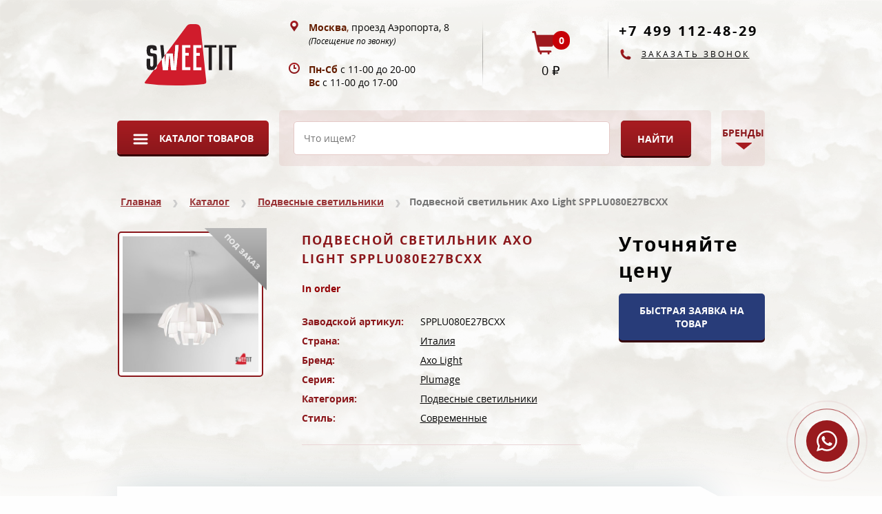

--- FILE ---
content_type: text/html; charset=UTF-8
request_url: https://sweetit.ru/catalog/podvesnye-svetil-niki/podvesnoi-svetilnik-axo-light-spplu080e27bcxx
body_size: 14867
content:
<!DOCTYPE html>
<html lang="ru" dir="ltr">
<head>
    <meta charset="utf-8">
    <meta http-equiv="X-UA-Compatible" content="IE=edge">
    <meta name="viewport" content="width=device-width, initial-scale=1.0">

    <meta name="no-email-collection" content="http://www.unspam.com/noemailcollection/">
    <meta name="yandex-verification" content="3a81be017d70f361">

    <link rel="manifest" href="/manifest.json">

    <meta name="theme-color" content="#6e161e">
    <meta name="application-name" content="Sweetit.ru">
    <meta name="mobile-web-app-capable" content="yes">
    <meta name="format-detection" content="telephone=no">
    <meta name="format-detection" content="address=no">

    <link rel="icon" type="image/png" sizes="32x32" href="/img/favicons/favicon-32x32.png">
    <link rel="icon" type="image/png" sizes="194x194" href="/img/favicons/favicon-194x194.png">
    <link rel="icon" type="image/png" sizes="192x192" href="/img/favicons/android-chrome-192x192.png">
    <link rel="icon" type="image/png" sizes="16x16" href="/img/favicons/favicon-16x16.png">
    <link rel="mask-icon" href="/img/favicons/safari-pinned-tab.svg" color="#6e161e">
    <link rel="shortcut icon" href="/favicon.ico">

    <link rel="apple-touch-icon" sizes="180x180" href="/img/favicons/apple-touch-icon.png">
    <meta name="apple-mobile-web-app-title" content="Sweetit.ruu">
    <meta name="apple-mobile-web-app-status-bar-style" content="black-translucent">
    <meta name="apple-mobile-web-app-capable" content="yes">

    <meta name="msapplication-config" content="/browserconfig.xml">
    <meta name="msapplication-TileImage" content="/img/favicons/favicon-194x194.png">
    <meta name="msapplication-TileColor" content="#6e161e">
    <meta name="msapplication-tooltip" content="Sweetit.ru">
    <meta name="msapplication-navbutton-color" content="#faf9fb">
    <meta name="msapplication-tap-highlight" content="no">

    <meta name="country" content="Россия">
    <meta name="city" content="Москва">
    <meta name="contact"
          content="+7 499 112-48-29 info@sweetit.ru, Москва, проезд Аэропорта, 8'">

    <meta property="og:locale" content="ru_RU">
    <meta property="og:type" content="website">
    <meta property="og:site_name" content="Sweetit.ru">
    <meta property="og:url" content="">
    <meta property="og:title" content="Подвесные светильники Axo Light Plumage SPPLU080E27BCXX в Москве">
    <meta property="og:description" content="Купите Подвесные светильники Axo Light Plumage SPPLU080E27BCXX у официального поставщика Интернет-магазина Sweetit.ru с доставкой по Москве и России">
    <meta property="og:image" content="">
    <meta property="og:image:width" content="">
    <meta property="og:image:height" content="">

    <title>Подвесные светильники Axo Light Plumage SPPLU080E27BCXX в Москве</title>
        <link rel="canonical" href="https://sweetit.ru/catalog/podvesnye-svetil-niki/podvesnoi-svetilnik-axo-light-spplu080e27bcxx">

        <meta name="description" content="Купите Подвесные светильники Axo Light Plumage SPPLU080E27BCXX у официального поставщика Интернет-магазина Sweetit.ru с доставкой по Москве и России">
    <meta name="keywords" content="">

    <link rel="stylesheet" href="/css/main.css">
    <link rel="stylesheet" href="/css/modals.css">
    <link rel="stylesheet" href="https://cdnjs.cloudflare.com/ajax/libs/select2/4.0.8/css/select2.min.css">

    <script async src="https://www.googletagmanager.com/gtag/js?id=UA-145846852-1"></script>
    <script defer src="https://api-maps.yandex.ru/2.1/?lang=ru_RU"></script>

    <script defer src="https://sweetit.ru/js/app.js"></script>

    <script defer src="https://cdnjs.cloudflare.com/ajax/libs/twitter-bootstrap/3.3.7/js/bootstrap.min.js"></script>
    <script defer
            src="https://cdnjs.cloudflare.com/ajax/libs/jquery.maskedinput/1.4.1/jquery.maskedinput.min.js"
            integrity="sha512-d4KkQohk+HswGs6A1d6Gak6Bb9rMWtxjOa0IiY49Q3TeFd5xAzjWXDCBW9RS7m86FQ4RzM2BdHmdJnnKRYknxw=="
            crossorigin="anonymous"
            referrerpolicy="no-referrer"></script>
    <script defer src="https://cdnjs.cloudflare.com/ajax/libs/select2/4.0.8/js/select2.min.js"></script>

    <style>
        .whatsapp-button {
            position: fixed;
            right: 20px;
            bottom: 20px;
            transform: translate(-50%, -50%);
            border-radius: 50%;
            width: 60px;
            height: 60px;
            z-index: 9999;
            background-color: #991A1E;
            background-image: url("data:image/svg+xml;charset=UTF-8,%3csvg role='img' viewBox='0 0 24 24' xmlns='http://www.w3.org/2000/svg'%3e%3cpath fill='%23FFF' d='M17.472 14.382c-.297-.149-1.758-.867-2.03-.967-.273-.099-.471-.148-.67.15-.197.297-.767.966-.94 1.164-.173.199-.347.223-.644.075-.297-.15-1.255-.463-2.39-1.475-.883-.788-1.48-1.761-1.653-2.059-.173-.297-.018-.458.13-.606.134-.133.298-.347.446-.52.149-.174.198-.298.298-.497.099-.198.05-.371-.025-.52-.075-.149-.669-1.612-.916-2.207-.242-.579-.487-.5-.669-.51-.173-.008-.371-.01-.57-.01-.198 0-.52.074-.792.372-.272.297-1.04 1.016-1.04 2.479 0 1.462 1.065 2.875 1.213 3.074.149.198 2.096 3.2 5.077 4.487.709.306 1.262.489 1.694.625.712.227 1.36.195 1.871.118.571-.085 1.758-.719 2.006-1.413.248-.694.248-1.289.173-1.413-.074-.124-.272-.198-.57-.347m-5.421 7.403h-.004a9.87 9.87 0 01-5.031-1.378l-.361-.214-3.741.982.998-3.648-.235-.374a9.86 9.86 0 01-1.51-5.26c.001-5.45 4.436-9.884 9.888-9.884 2.64 0 5.122 1.03 6.988 2.898a9.825 9.825 0 012.893 6.994c-.003 5.45-4.437 9.884-9.885 9.884m8.413-18.297A11.815 11.815 0 0012.05 0C5.495 0 .16 5.335.157 11.892c0 2.096.547 4.142 1.588 5.945L.057 24l6.305-1.654a11.882 11.882 0 005.683 1.448h.005c6.554 0 11.89-5.335 11.893-11.893a11.821 11.821 0 00-3.48-8.413Z'/%3e%3c/svg%3e");
            background-size: 50%;
            background-repeat: no-repeat;
            background-position: 50% 50%;
        }

        .whatsapp-button:before,
        .whatsapp-button:after {
            content: " ";
            display: block;
            position: absolute;
            border: 1px solid #991A1E;
            left: -20px;
            right: -20px;
            top: -20px;
            bottom: -20px;
            border-radius: 50%;
            animation: border-animate 1.5s linear infinite;
            opacity: 0;
        }

        .whatsapp-button:after {
            animation-delay: .5s;
        }

        @keyframes border-animate {
            0% {
                transform: scale(0.5);
                opacity: 0;
            }
            50% {
                opacity: 1;
            }
            100% {
                transform: scale(1.2);
                opacity: 0;
            }
        }
    </style>

    <script>
        (function (m, e, t, r, i, k, a) {
            m[i] = m[i] || function () {
                (m[i].a = m[i].a || []).push(arguments);
            };
            m[i].l = 1 * new Date();
            k = e.createElement(t), a = e.getElementsByTagName(t)[0], k.async = 1, k.src = r, a.parentNode.insertBefore(k, a);
        })
        (window, document, 'script', 'https://mc.yandex.ru/metrika/tag.js', 'ym');
        ym(52457713, 'init', {
            clickmap: true,
            trackLinks: true,
            accurateTrackBounce: true,
            webvisor: true,
        });

        window.dataLayer = window.dataLayer || [];

        function gtag() {
            dataLayer.push(arguments);
        }

        gtag('js', new Date());
        gtag('config', 'UA-145846852-1');
    </script>
</head>
<body>
<noscript>
    <div><img src="https://mc.yandex.ru/watch/52457713" style="position:absolute; left:-9999px;" alt=""></div>
</noscript>
<div class="heading">
    <div class="container">
        <div class="topblock">
            <div class="row" itemscope itemtype="https://schema.org/Organization">
                <div class="col-lg-3 col-md-3 col-sm-3 col-xs-4">
                    <div class="top-logo">
                        <a href="https://sweetit.ru" itemprop="url">
                            <img src="/img/logo.svg" alt="Интернет-магазин Sweetit.ru" itemprop="logo">
                            <meta itemprop="name" content="Sweetit.ru">
                        </a>
                    </div>
                </div>
                <div class="col-lg-9 col-md-9 col-sm-9 col-xs-8">
                    <div class="row">
                        <div class="col-lg-3 hidden-md hidden-sm hidden-xs item-wrap">
                            <div class="item num1">
                                <a href="/o-salone">О салоне</a>
                                <a class="last" href="/kontakty">Контакты</a>
                                <span class="icons serv">Высокий сервис</span>
                                <span class="icons park">Бесплатная парковка</span>
                            </div>
                        </div>
                        <div class="col-lg-3 col-md-5 hidden-sm hidden-xs item-wrap">
                            <div class="item num2">
                                <a class="icons map" href="/kontakty">
                                    <div itemprop="address" itemscope itemtype="https://schema.org/PostalAddress">
                                        <strong itemprop="addressLocality">Москва</strong>,
                                        <span itemprop="streetAddress">проезд Аэропорта, 8</span><br>
                                        <small><em>(Посещение по звонку)</em></small>
                                    </div>
                                </a>
                                <div class="icons clock">
                                    <div>
                                        <strong>Пн-Сб</strong> с 11-00 до 20-00 <br>
                                        <strong>Вс</strong> с 11-00 до 17-00
                                    </div>
                                </div>
                            </div>
                        </div>
                        <div class="col-lg-3 col-md-3 col-sm-5 col-xs-5 item-wrap">
                            <div class="row">
                                <div class="item num3">
                                    <a class="icons cart" href="/cart">
                                        <span class="glyphicon glyphicon-shopping-cart">
                                            <span class="top-count">0</span>
                                        </span>
                                        <span class="top-sum">0</span>
                                    </a>
                                </div>
                            </div>
                        </div>
                        <div class="col-lg-3 col-md-4 col-sm-7 col-xs-7 item-wrap">
                            <div class="item num4">
                                <meta itemprop="telephone"
                                      content=" +7 499 112-48-29">
                                <a class="phone"
                                   href="tel:+74991124829">
                                    +7 499 112-48-29
                                </a>

                                <a class="call hidden-sm hidden-xs" data-toggle="modal" data-target="#recallModal"
                                   href="#">Заказать звонок</a>
                            </div>
                        </div>
                    </div>
                </div>
            </div>
        </div>
    </div>
</div>

<div class="nav-blocker">
    <nav class="navbar">
        <div class="container">
            <div class="row">
                <div class="navbar-header">
                    <button type="button" class="navbar-toggle collapsed mad-button" data-toggle="collapse"
                            data-target="#NavSect" aria-expanded="false">
                        <span>Меню</span>
                    </button>

                </div>
                <div class="collapse navbar-collapse" id="NavSect">

                    <ul class="nav navbar-nav col-lg-3 col-md-3 catalog">
                        <li>
                            <a href="https://sweetit.ru/catalog" class="dropdown-toggle mad-button"
                               data-toggle="dropdown" role="button" aria-haspopup="true" aria-expanded="false">Каталог
                                товаров</a>
                            <ul class="dropdown-menu multi-level">
                                                                    <li class="">
                                        <a href="https://sweetit.ru/catalog/lyustry">Люстры</a>
                                    </li>
                                                                    <li class="">
                                        <a href="https://sweetit.ru/catalog/nastennye-svetil-niki">Настенные светильники</a>
                                    </li>
                                                                    <li class="">
                                        <a href="https://sweetit.ru/catalog/nastol-nye-lampy">Настольные лампы</a>
                                    </li>
                                                                    <li class="">
                                        <a href="https://sweetit.ru/catalog/podvesnye-svetil-niki">Подвесные светильники</a>
                                    </li>
                                                                    <li class="">
                                        <a href="https://sweetit.ru/catalog/potolochnye-svetil-niki">Потолочные светильники</a>
                                    </li>
                                                                    <li class="">
                                        <a href="https://sweetit.ru/catalog/torshery">Торшеры</a>
                                    </li>
                                                                    <li class="">
                                        <a href="https://sweetit.ru/catalog/spoty">Споты</a>
                                    </li>
                                                                    <li class="">
                                        <a href="https://sweetit.ru/catalog/ulichnye-svetil-niki">Уличные светильники</a>
                                    </li>
                                                                    <li class="">
                                        <a href="https://sweetit.ru/catalog/ulichnye-nastennye">Уличные настенные</a>
                                    </li>
                                                                    <li class="">
                                        <a href="https://sweetit.ru/catalog/ulichnye-podvesnye">Уличные подвесные</a>
                                    </li>
                                                                    <li class="">
                                        <a href="https://sweetit.ru/catalog/ulichnye-potolochnye">Уличные потолочные</a>
                                    </li>
                                                                    <li class="">
                                        <a href="https://sweetit.ru/catalog/trekovye-sistemy">Трековые системы</a>
                                    </li>
                                                                    <li class="">
                                        <a href="https://sweetit.ru/catalog/parkovye-svetilniki">Парковые светильники</a>
                                    </li>
                                                                    <li class="">
                                        <a href="https://sweetit.ru/catalog/podsvetka-kartin-i-zerkal">Подсветка картин и зеркал</a>
                                    </li>
                                                                    <li class="">
                                        <a href="https://sweetit.ru/catalog/landshaftnye-svetilniki">Ландшафтные светильники</a>
                                    </li>
                                                                    <li class="">
                                        <a href="https://sweetit.ru/catalog/nastenno-potolochnye-svetil-niki">Настенно-потолочные светильники</a>
                                    </li>
                                                                    <li class="">
                                        <a href="https://sweetit.ru/catalog/nakladnye-svetilniki">Накладные светильники</a>
                                    </li>
                                                                    <li class="">
                                        <a href="https://sweetit.ru/catalog/vstraivaemye-svetil-niki">Встраиваемые светильники</a>
                                    </li>
                                                                    <li class="">
                                        <a href="https://sweetit.ru/catalog/led-lenty-i-profil">Led ленты и профиль</a>
                                    </li>
                                                                    <li class="">
                                        <a href="https://sweetit.ru/catalog/svetilniki-dlya-dorozhek">Светильники для дорожек</a>
                                    </li>
                                                                    <li class="">
                                        <a href="https://sweetit.ru/catalog/napravlennye-svetilniki">Направленные светильники</a>
                                    </li>
                                                                    <li class="">
                                        <a href="https://sweetit.ru/catalog/tehnicheskie-podvesnye-svetilniki">Технические подвесные светильники</a>
                                    </li>
                                                                    <li class="">
                                        <a href="https://sweetit.ru/catalog/zapchasti-i-detali">Запчасти и детали</a>
                                    </li>
                                                            </ul>
                        </li>
                    </ul>

                    <form method="get" action="/search" class="navbar-form col-lg-8 col-md-8 search">
                        <input type="text" class="search-querys" name="q" placeholder="Что ищем?"
                                minlength="4" required="required" autocomplete="off">
                        <input type="submit" class="btn mad-button search-buttons" value="Найти">
                    </form>
                    <ul class="nav navbar-nav navbar-right col-lg-1 col-md-1 brands">
                        <li>
                            <a href="#" class="dropdown-toggle brand-button" data-toggle="dropdown" role="button"
                               aria-haspopup="true" aria-expanded="false">Бренды</a>
                            <ul class="dropdown-menu custom">
                                                                                                    
                                                                            <li class="first">
                                            <span class="name">A</span>
                                        </li>
                                    
                                    <li>
                                        <a href="https://sweetit.ru/brands/acf-illuminazione">
                                            <span class="name">ACF Illuminazione</span>
                                        </a>
                                    </li>

                                                                                                                        <li class="last"></li>
                                    
                                                                    
                                    
                                    <li>
                                        <a href="https://sweetit.ru/brands/aiardini">
                                            <span class="name">Aiardini</span>
                                        </a>
                                    </li>

                                    
                                                                    
                                    
                                    <li>
                                        <a href="https://sweetit.ru/brands/album">
                                            <span class="name">Album</span>
                                        </a>
                                    </li>

                                    
                                                                    
                                    
                                    <li>
                                        <a href="https://sweetit.ru/brands/aldo-bernardi">
                                            <span class="name">Aldo Bernardi</span>
                                        </a>
                                    </li>

                                    
                                                                    
                                    
                                    <li>
                                        <a href="https://sweetit.ru/brands/almerich">
                                            <span class="name">Almerich</span>
                                        </a>
                                    </li>

                                    
                                                                    
                                    
                                    <li>
                                        <a href="https://sweetit.ru/brands/andromeda">
                                            <span class="name">Andromeda</span>
                                        </a>
                                    </li>

                                    
                                                                    
                                    
                                    <li>
                                        <a href="https://sweetit.ru/brands/anglepoise">
                                            <span class="name">Anglepoise</span>
                                        </a>
                                    </li>

                                    
                                                                    
                                    
                                    <li>
                                        <a href="https://sweetit.ru/brands/aqua-creations">
                                            <span class="name">Aqua Creations</span>
                                        </a>
                                    </li>

                                    
                                                                    
                                    
                                    <li>
                                        <a href="https://sweetit.ru/brands/archeo-venice-design">
                                            <span class="name">Archeo Venice Design</span>
                                        </a>
                                    </li>

                                    
                                                                    
                                    
                                    <li>
                                        <a href="https://sweetit.ru/brands/ares">
                                            <span class="name">Ares</span>
                                        </a>
                                    </li>

                                    
                                                                    
                                    
                                    <li>
                                        <a href="https://sweetit.ru/brands/arizzi">
                                            <span class="name">Arizzi</span>
                                        </a>
                                    </li>

                                    
                                                                    
                                    
                                    <li>
                                        <a href="https://sweetit.ru/brands/aromas">
                                            <span class="name">Aromas</span>
                                        </a>
                                    </li>

                                    
                                                                    
                                    
                                    <li>
                                        <a href="https://sweetit.ru/brands/arte-di-murano">
                                            <span class="name">Arte di Murano</span>
                                        </a>
                                    </li>

                                    
                                                                    
                                    
                                    <li>
                                        <a href="https://sweetit.ru/brands/artemide">
                                            <span class="name">Artemide</span>
                                        </a>
                                    </li>

                                    
                                                                    
                                    
                                    <li>
                                        <a href="https://sweetit.ru/brands/arteriors-home">
                                            <span class="name">Arteriors Home</span>
                                        </a>
                                    </li>

                                    
                                                                    
                                    
                                    <li>
                                        <a href="https://sweetit.ru/brands/arturo-alvarez">
                                            <span class="name">Arturo Alvarez</span>
                                        </a>
                                    </li>

                                    
                                                                    
                                    
                                    <li>
                                        <a href="https://sweetit.ru/brands/axis-71">
                                            <span class="name">AXIS 71</span>
                                        </a>
                                    </li>

                                    
                                                                    
                                    
                                    <li>
                                        <a href="https://sweetit.ru/brands/axo-light">
                                            <span class="name">Axo Light</span>
                                        </a>
                                    </li>

                                    
                                                                    
                                                                            <li class="first">
                                            <span class="name">B</span>
                                        </li>
                                    
                                    <li>
                                        <a href="https://sweetit.ru/brands/b-lux">
                                            <span class="name">B.lux</span>
                                        </a>
                                    </li>

                                                                                                                        <li class="last"></li>
                                    
                                                                    
                                    
                                    <li>
                                        <a href="https://sweetit.ru/brands/badari">
                                            <span class="name">Badari</span>
                                        </a>
                                    </li>

                                    
                                                                    
                                    
                                    <li>
                                        <a href="https://sweetit.ru/brands/banci-firenze">
                                            <span class="name">Banci Firenze</span>
                                        </a>
                                    </li>

                                    
                                                                    
                                    
                                    <li>
                                        <a href="https://sweetit.ru/brands/barovier-a-takzhe-toso">
                                            <span class="name">Barovier&amp;Toso</span>
                                        </a>
                                    </li>

                                    
                                                                    
                                    
                                    <li>
                                        <a href="https://sweetit.ru/brands/beby-group-italy">
                                            <span class="name">Beby Group Italy</span>
                                        </a>
                                    </li>

                                    
                                                                    
                                    
                                    <li>
                                        <a href="https://sweetit.ru/brands/bellart">
                                            <span class="name">Bellart</span>
                                        </a>
                                    </li>

                                    
                                                                    
                                    
                                    <li>
                                        <a href="https://sweetit.ru/brands/bocci">
                                            <span class="name">Bocci</span>
                                        </a>
                                    </li>

                                    
                                                                    
                                    
                                    <li>
                                        <a href="https://sweetit.ru/brands/bover">
                                            <span class="name">Bover</span>
                                        </a>
                                    </li>

                                    
                                                                    
                                    
                                    <li>
                                        <a href="https://sweetit.ru/brands/bpm">
                                            <span class="name">BPM</span>
                                        </a>
                                    </li>

                                    
                                                                    
                                    
                                    <li>
                                        <a href="https://sweetit.ru/brands/brand-van-egmond">
                                            <span class="name">Brand van Egmond</span>
                                        </a>
                                    </li>

                                    
                                                                    
                                    
                                    <li>
                                        <a href="https://sweetit.ru/brands/brumberg">
                                            <span class="name">Brumberg</span>
                                        </a>
                                    </li>

                                    
                                                                    
                                                                            <li class="first">
                                            <span class="name">C</span>
                                        </li>
                                    
                                    <li>
                                        <a href="https://sweetit.ru/brands/carlesso">
                                            <span class="name">Carlesso</span>
                                        </a>
                                    </li>

                                                                                                                        <li class="last"></li>
                                    
                                                                    
                                    
                                    <li>
                                        <a href="https://sweetit.ru/brands/catellani-a-takzhe-smith">
                                            <span class="name">Catellani&amp;Smith</span>
                                        </a>
                                    </li>

                                    
                                                                    
                                    
                                    <li>
                                        <a href="https://sweetit.ru/brands/chelini">
                                            <span class="name">Chelini</span>
                                        </a>
                                    </li>

                                    
                                                                    
                                    
                                    <li>
                                        <a href="https://sweetit.ru/brands/chelsom">
                                            <span class="name">Chelsom</span>
                                        </a>
                                    </li>

                                    
                                                                    
                                    
                                    <li>
                                        <a href="https://sweetit.ru/brands/chiaro">
                                            <span class="name">Chiaro</span>
                                        </a>
                                    </li>

                                    
                                                                    
                                    
                                    <li>
                                        <a href="https://sweetit.ru/brands/christopher-guy">
                                            <span class="name">Christopher Guy</span>
                                        </a>
                                    </li>

                                    
                                                                    
                                    
                                    <li>
                                        <a href="https://sweetit.ru/brands/cini-a-takzhe-nils">
                                            <span class="name">Cini&amp;Nils</span>
                                        </a>
                                    </li>

                                    
                                                                    
                                    
                                    <li>
                                        <a href="https://sweetit.ru/brands/ciulli">
                                            <span class="name">Ciulli</span>
                                        </a>
                                    </li>

                                    
                                                                    
                                    
                                    <li>
                                        <a href="https://sweetit.ru/brands/copenlamp">
                                            <span class="name">Copenlamp</span>
                                        </a>
                                    </li>

                                    
                                                                    
                                    
                                    <li>
                                        <a href="https://sweetit.ru/brands/crystorama">
                                            <span class="name">Crystorama</span>
                                        </a>
                                    </li>

                                    
                                                                    
                                    
                                    <li>
                                        <a href="https://sweetit.ru/brands/cto-lighting">
                                            <span class="name">CTO Lighting</span>
                                        </a>
                                    </li>

                                    
                                                                    
                                                                            <li class="first">
                                            <span class="name">D</span>
                                        </li>
                                    
                                    <li>
                                        <a href="https://sweetit.ru/brands/dark">
                                            <span class="name">Dark</span>
                                        </a>
                                    </li>

                                                                                                                        <li class="last"></li>
                                    
                                                                    
                                    
                                    <li>
                                        <a href="https://sweetit.ru/brands/de-majo">
                                            <span class="name">De Majo</span>
                                        </a>
                                    </li>

                                    
                                                                    
                                    
                                    <li>
                                        <a href="https://sweetit.ru/brands/delightfull">
                                            <span class="name">Delightfull</span>
                                        </a>
                                    </li>

                                    
                                                                    
                                    
                                    <li>
                                        <a href="https://sweetit.ru/brands/delta-light">
                                            <span class="name">Delta Light</span>
                                        </a>
                                    </li>

                                    
                                                                    
                                    
                                    <li>
                                        <a href="https://sweetit.ru/brands/dv-home-collection">
                                            <span class="name">DV Home Collection</span>
                                        </a>
                                    </li>

                                    
                                                                    
                                                                            <li class="first">
                                            <span class="name">E</span>
                                        </li>
                                    
                                    <li>
                                        <a href="https://sweetit.ru/brands/egoluce">
                                            <span class="name">Egoluce</span>
                                        </a>
                                    </li>

                                                                                                                        <li class="last"></li>
                                    
                                                                    
                                    
                                    <li>
                                        <a href="https://sweetit.ru/brands/eichholtz">
                                            <span class="name">Eichholtz</span>
                                        </a>
                                    </li>

                                    
                                                                    
                                    
                                    <li>
                                        <a href="https://sweetit.ru/brands/elstead-lighting">
                                            <span class="name">Elstead Lighting</span>
                                        </a>
                                    </li>

                                    
                                                                    
                                    
                                    <li>
                                        <a href="https://sweetit.ru/brands/erco">
                                            <span class="name">Erco</span>
                                        </a>
                                    </li>

                                    
                                                                    
                                    
                                    <li>
                                        <a href="https://sweetit.ru/brands/estro">
                                            <span class="name">Estro</span>
                                        </a>
                                    </li>

                                    
                                                                    
                                    
                                    <li>
                                        <a href="https://sweetit.ru/brands/eurolampart">
                                            <span class="name">Eurolampart</span>
                                        </a>
                                    </li>

                                    
                                                                    
                                    
                                    <li>
                                        <a href="https://sweetit.ru/brands/evi-style">
                                            <span class="name">Evi Style</span>
                                        </a>
                                    </li>

                                    
                                                                    
                                                                            <li class="first">
                                            <span class="name">F</span>
                                        </li>
                                    
                                    <li>
                                        <a href="https://sweetit.ru/brands/fbai">
                                            <span class="name">F.B.A.I</span>
                                        </a>
                                    </li>

                                                                                                                        <li class="last"></li>
                                    
                                                                    
                                    
                                    <li>
                                        <a href="https://sweetit.ru/brands/fabbian">
                                            <span class="name">Fabbian</span>
                                        </a>
                                    </li>

                                    
                                                                    
                                    
                                    <li>
                                        <a href="https://sweetit.ru/brands/falb">
                                            <span class="name">Falb</span>
                                        </a>
                                    </li>

                                    
                                                                    
                                    
                                    <li>
                                        <a href="https://sweetit.ru/brands/faustig">
                                            <span class="name">Faustig</span>
                                        </a>
                                    </li>

                                    
                                                                    
                                    
                                    <li>
                                        <a href="https://sweetit.ru/brands/fine-art-lamps">
                                            <span class="name">Fine Art Lamps</span>
                                        </a>
                                    </li>

                                    
                                                                    
                                    
                                    <li>
                                        <a href="https://sweetit.ru/brands/flos">
                                            <span class="name">Flos</span>
                                        </a>
                                    </li>

                                    
                                                                    
                                    
                                    <li>
                                        <a href="https://sweetit.ru/brands/fibo">
                                            <span class="name">Fmb Leuchten</span>
                                        </a>
                                    </li>

                                    
                                                                    
                                    
                                    <li>
                                        <a href="https://sweetit.ru/brands/fontana-arte">
                                            <span class="name">Fontana Arte</span>
                                        </a>
                                    </li>

                                    
                                                                    
                                    
                                    <li>
                                        <a href="https://sweetit.ru/brands/forme-di-luce">
                                            <span class="name">Forme Di Luce</span>
                                        </a>
                                    </li>

                                    
                                                                    
                                    
                                    <li>
                                        <a href="https://sweetit.ru/brands/foscarini">
                                            <span class="name">Foscarini</span>
                                        </a>
                                    </li>

                                    
                                                                    
                                                                            <li class="first">
                                            <span class="name">G</span>
                                        </li>
                                    
                                    <li>
                                        <a href="https://sweetit.ru/brands/ghidini">
                                            <span class="name">Ghidini</span>
                                        </a>
                                    </li>

                                                                                                                        <li class="last"></li>
                                    
                                                                    
                                    
                                    <li>
                                        <a href="https://sweetit.ru/brands/gibas">
                                            <span class="name">Gibas</span>
                                        </a>
                                    </li>

                                    
                                                                    
                                    
                                    <li>
                                        <a href="https://sweetit.ru/brands/glass-and-glass-murano">
                                            <span class="name">Glass And Glass Murano</span>
                                        </a>
                                    </li>

                                    
                                                                    
                                                                            <li class="first">
                                            <span class="name">H</span>
                                        </li>
                                    
                                    <li>
                                        <a href="https://sweetit.ru/brands/hinkley-lighting">
                                            <span class="name">Hinkley Lighting</span>
                                        </a>
                                    </li>

                                                                                                                        <li class="last"></li>
                                    
                                                                    
                                                                            <li class="first">
                                            <span class="name">I</span>
                                        </li>
                                    
                                    <li>
                                        <a href="https://sweetit.ru/brands/idl">
                                            <span class="name">IDL</span>
                                        </a>
                                    </li>

                                                                                                                        <li class="last"></li>
                                    
                                                                    
                                    
                                    <li>
                                        <a href="https://sweetit.ru/brands/il-paralume-marina">
                                            <span class="name">Il Paralume Marina</span>
                                        </a>
                                    </li>

                                    
                                                                    
                                    
                                    <li>
                                        <a href="https://sweetit.ru/brands/ilfari">
                                            <span class="name">Ilfari</span>
                                        </a>
                                    </li>

                                    
                                                                    
                                    
                                    <li>
                                        <a href="https://sweetit.ru/brands/ingo-maurer">
                                            <span class="name">Ingo Maurer</span>
                                        </a>
                                    </li>

                                    
                                                                    
                                    
                                    <li>
                                        <a href="https://sweetit.ru/brands/italamp">
                                            <span class="name">Italamp</span>
                                        </a>
                                    </li>

                                    
                                                                    
                                                                            <li class="first">
                                            <span class="name">J</span>
                                        </li>
                                    
                                    <li>
                                        <a href="https://sweetit.ru/brands/john-richard">
                                            <span class="name">John Richard</span>
                                        </a>
                                    </li>

                                                                                                                        <li class="last"></li>
                                    
                                                                    
                                    
                                    <li>
                                        <a href="https://sweetit.ru/brands/jovimart">
                                            <span class="name">Jovimart</span>
                                        </a>
                                    </li>

                                    
                                                                    
                                                                            <li class="first">
                                            <span class="name">K</span>
                                        </li>
                                    
                                    <li>
                                        <a href="https://sweetit.ru/brands/karman">
                                            <span class="name">Karman</span>
                                        </a>
                                    </li>

                                                                                                                        <li class="last"></li>
                                    
                                                                    
                                    
                                    <li>
                                        <a href="https://sweetit.ru/brands/kolarz">
                                            <span class="name">Kolarz</span>
                                        </a>
                                    </li>

                                    
                                                                    
                                    
                                    <li>
                                        <a href="https://sweetit.ru/brands/kundalini">
                                            <span class="name">Kundalini</span>
                                        </a>
                                    </li>

                                    
                                                                    
                                                                            <li class="first">
                                            <span class="name">L</span>
                                        </li>
                                    
                                    <li>
                                        <a href="https://sweetit.ru/brands/loriginale">
                                            <span class="name">L&#039;Originale</span>
                                        </a>
                                    </li>

                                                                                                                        <li class="last"></li>
                                    
                                                                    
                                    
                                    <li>
                                        <a href="https://sweetit.ru/brands/la-murrina">
                                            <span class="name">La Murrina</span>
                                        </a>
                                    </li>

                                    
                                                                    
                                    
                                    <li>
                                        <a href="https://sweetit.ru/brands/laudarte">
                                            <span class="name">Laudarte</span>
                                        </a>
                                    </li>

                                    
                                                                    
                                    
                                    <li>
                                        <a href="https://sweetit.ru/brands/le-porcellane">
                                            <span class="name">Le Porcellane</span>
                                        </a>
                                    </li>

                                    
                                                                    
                                    
                                    <li>
                                        <a href="https://sweetit.ru/brands/leds-c4">
                                            <span class="name">Leds C4</span>
                                        </a>
                                    </li>

                                    
                                                                    
                                    
                                    <li>
                                        <a href="https://sweetit.ru/brands/leucos">
                                            <span class="name">Leucos</span>
                                        </a>
                                    </li>

                                    
                                                                    
                                    
                                    <li>
                                        <a href="https://sweetit.ru/brands/linea-light">
                                            <span class="name">Linea Light</span>
                                        </a>
                                    </li>

                                    
                                                                    
                                    
                                    <li>
                                        <a href="https://sweetit.ru/brands/studio-italia-design">
                                            <span class="name">Lodes - ex Studio Italia Design</span>
                                        </a>
                                    </li>

                                    
                                                                    
                                    
                                    <li>
                                        <a href="https://sweetit.ru/brands/lolliememmoli">
                                            <span class="name">Lolliememmoli</span>
                                        </a>
                                    </li>

                                    
                                                                    
                                    
                                    <li>
                                        <a href="https://sweetit.ru/brands/lorenzon">
                                            <span class="name">Lorenzon</span>
                                        </a>
                                    </li>

                                    
                                                                    
                                    
                                    <li>
                                        <a href="https://sweetit.ru/brands/louis-poulsen">
                                            <span class="name">Louis Poulsen</span>
                                        </a>
                                    </li>

                                    
                                                                    
                                    
                                    <li>
                                        <a href="https://sweetit.ru/brands/lu-murano">
                                            <span class="name">Lu Murano</span>
                                        </a>
                                    </li>

                                    
                                                                    
                                    
                                    <li>
                                        <a href="https://sweetit.ru/brands/lucente">
                                            <span class="name">Lucente</span>
                                        </a>
                                    </li>

                                    
                                                                    
                                    
                                    <li>
                                        <a href="https://sweetit.ru/brands/luceplan">
                                            <span class="name">Luceplan</span>
                                        </a>
                                    </li>

                                    
                                                                    
                                                                            <li class="first">
                                            <span class="name">M</span>
                                        </li>
                                    
                                    <li>
                                        <a href="https://sweetit.ru/brands/maitland-smith">
                                            <span class="name">Maitland-Smith</span>
                                        </a>
                                    </li>

                                                                                                                        <li class="last"></li>
                                    
                                                                    
                                    
                                    <li>
                                        <a href="https://sweetit.ru/brands/mangani">
                                            <span class="name">Mangani</span>
                                        </a>
                                    </li>

                                    
                                                                    
                                    
                                    <li>
                                        <a href="https://sweetit.ru/brands/mar">
                                            <span class="name">Mar</span>
                                        </a>
                                    </li>

                                    
                                                                    
                                    
                                    <li>
                                        <a href="https://sweetit.ru/brands/marchetti">
                                            <span class="name">Marchetti</span>
                                        </a>
                                    </li>

                                    
                                                                    
                                    
                                    <li>
                                        <a href="https://sweetit.ru/brands/mariner">
                                            <span class="name">Mariner</span>
                                        </a>
                                    </li>

                                    
                                                                    
                                    
                                    <li>
                                        <a href="https://sweetit.ru/brands/marset">
                                            <span class="name">Marset</span>
                                        </a>
                                    </li>

                                    
                                                                    
                                    
                                    <li>
                                        <a href="https://sweetit.ru/brands/martinez-y-orts">
                                            <span class="name">Martinez Y Orts</span>
                                        </a>
                                    </li>

                                    
                                                                    
                                    
                                    <li>
                                        <a href="https://sweetit.ru/brands/masca">
                                            <span class="name">Masca</span>
                                        </a>
                                    </li>

                                    
                                                                    
                                    
                                    <li>
                                        <a href="https://sweetit.ru/brands/mechini">
                                            <span class="name">Mechini</span>
                                        </a>
                                    </li>

                                    
                                                                    
                                    
                                    <li>
                                        <a href="https://sweetit.ru/brands/minitallux">
                                            <span class="name">Minitallux</span>
                                        </a>
                                    </li>

                                    
                                                                    
                                    
                                    <li>
                                        <a href="https://sweetit.ru/brands/mm-lampadari">
                                            <span class="name">MM Lampadari</span>
                                        </a>
                                    </li>

                                    
                                                                    
                                    
                                    <li>
                                        <a href="https://sweetit.ru/brands/moooi">
                                            <span class="name">MOOOI</span>
                                        </a>
                                    </li>

                                    
                                                                    
                                    
                                    <li>
                                        <a href="https://sweetit.ru/brands/morosini">
                                            <span class="name">Morosini</span>
                                        </a>
                                    </li>

                                    
                                                                    
                                    
                                    <li>
                                        <a href="https://sweetit.ru/brands/moscatelli">
                                            <span class="name">Moscatelli</span>
                                        </a>
                                    </li>

                                    
                                                                    
                                                                            <li class="first">
                                            <span class="name">N</span>
                                        </li>
                                    
                                    <li>
                                        <a href="https://sweetit.ru/brands/nemo">
                                            <span class="name">Nemo</span>
                                        </a>
                                    </li>

                                                                                                                        <li class="last"></li>
                                    
                                                                    
                                    
                                    <li>
                                        <a href="https://sweetit.ru/brands/newport">
                                            <span class="name">Newport</span>
                                        </a>
                                    </li>

                                    
                                                                    
                                    
                                    <li>
                                        <a href="https://sweetit.ru/brands/nobile">
                                            <span class="name">Nobile</span>
                                        </a>
                                    </li>

                                    
                                                                    
                                    
                                    <li>
                                        <a href="https://sweetit.ru/brands/non-solo-luce">
                                            <span class="name">Non Solo Luce</span>
                                        </a>
                                    </li>

                                    
                                                                    
                                                                            <li class="first">
                                            <span class="name">O</span>
                                        </li>
                                    
                                    <li>
                                        <a href="https://sweetit.ru/brands/orion">
                                            <span class="name">Orion</span>
                                        </a>
                                    </li>

                                                                                                                        <li class="last"></li>
                                    
                                                                    
                                    
                                    <li>
                                        <a href="https://sweetit.ru/brands/oty-light">
                                            <span class="name">Oty Light</span>
                                        </a>
                                    </li>

                                    
                                                                    
                                                                            <li class="first">
                                            <span class="name">P</span>
                                        </li>
                                    
                                    <li>
                                        <a href="https://sweetit.ru/brands/pallucco">
                                            <span class="name">Pallucco</span>
                                        </a>
                                    </li>

                                                                                                                        <li class="last"></li>
                                    
                                                                    
                                    
                                    <li>
                                        <a href="https://sweetit.ru/brands/panzeri">
                                            <span class="name">Panzeri</span>
                                        </a>
                                    </li>

                                    
                                                                    
                                    
                                    <li>
                                        <a href="https://sweetit.ru/brands/paolo-luccetta">
                                            <span class="name">Paolo Lucchetta</span>
                                        </a>
                                    </li>

                                    
                                                                    
                                    
                                    <li>
                                        <a href="https://sweetit.ru/brands/pataviumart">
                                            <span class="name">Pataviumart</span>
                                        </a>
                                    </li>

                                    
                                                                    
                                    
                                    <li>
                                        <a href="https://sweetit.ru/brands/patrizia-garganti">
                                            <span class="name">Patrizia Garganti</span>
                                        </a>
                                    </li>

                                    
                                                                    
                                    
                                    <li>
                                        <a href="https://sweetit.ru/brands/penta">
                                            <span class="name">Penta</span>
                                        </a>
                                    </li>

                                    
                                                                    
                                    
                                    <li>
                                        <a href="https://sweetit.ru/brands/possoni">
                                            <span class="name">Possoni</span>
                                        </a>
                                    </li>

                                    
                                                                    
                                    
                                    <li>
                                        <a href="https://sweetit.ru/brands/prandina">
                                            <span class="name">Prandina</span>
                                        </a>
                                    </li>

                                    
                                                                    
                                    
                                    <li>
                                        <a href="https://sweetit.ru/brands/prearo">
                                            <span class="name">Prearo</span>
                                        </a>
                                    </li>

                                    
                                                                    
                                                                            <li class="first">
                                            <span class="name">Q</span>
                                        </li>
                                    
                                    <li>
                                        <a href="https://sweetit.ru/brands/quasar">
                                            <span class="name">Quasar</span>
                                        </a>
                                    </li>

                                                                                                                        <li class="last"></li>
                                    
                                                                    
                                                                            <li class="first">
                                            <span class="name">R</span>
                                        </li>
                                    
                                    <li>
                                        <a href="https://sweetit.ru/brands/ralph-lauren">
                                            <span class="name">Ralph Lauren</span>
                                        </a>
                                    </li>

                                                                                                                        <li class="last"></li>
                                    
                                                                    
                                    
                                    <li>
                                        <a href="https://sweetit.ru/brands/renzo-del-ventisette">
                                            <span class="name">Renzo Del Ventisette</span>
                                        </a>
                                    </li>

                                    
                                                                    
                                    
                                    <li>
                                        <a href="https://sweetit.ru/brands/robers">
                                            <span class="name">Robers</span>
                                        </a>
                                    </li>

                                    
                                                                    
                                    
                                    <li>
                                        <a href="https://sweetit.ru/brands/roger-pradier">
                                            <span class="name">Roger Pradier</span>
                                        </a>
                                    </li>

                                    
                                                                    
                                    
                                    <li>
                                        <a href="https://sweetit.ru/brands/royal-botania">
                                            <span class="name">Royal Botania</span>
                                        </a>
                                    </li>

                                    
                                                                    
                                                                            <li class="first">
                                            <span class="name">S</span>
                                        </li>
                                    
                                    <li>
                                        <a href="https://sweetit.ru/brands/santa-a-takzhe-cole">
                                            <span class="name">Santa&amp;Cole</span>
                                        </a>
                                    </li>

                                                                                                                        <li class="last"></li>
                                    
                                                                    
                                    
                                    <li>
                                        <a href="https://sweetit.ru/brands/savio-firmino">
                                            <span class="name">Savio Firmino</span>
                                        </a>
                                    </li>

                                    
                                                                    
                                    
                                    <li>
                                        <a href="https://sweetit.ru/brands/savoy-house">
                                            <span class="name">Savoy House</span>
                                        </a>
                                    </li>

                                    
                                                                    
                                    
                                    <li>
                                        <a href="https://sweetit.ru/brands/schmitz">
                                            <span class="name">Schmitz</span>
                                        </a>
                                    </li>

                                    
                                                                    
                                    
                                    <li>
                                        <a href="https://sweetit.ru/brands/schonbek">
                                            <span class="name">Schonbek</span>
                                        </a>
                                    </li>

                                    
                                                                    
                                    
                                    <li>
                                        <a href="https://sweetit.ru/brands/serip">
                                            <span class="name">Serip</span>
                                        </a>
                                    </li>

                                    
                                                                    
                                    
                                    <li>
                                        <a href="https://sweetit.ru/brands/sforzin">
                                            <span class="name">Sforzin</span>
                                        </a>
                                    </li>

                                    
                                                                    
                                    
                                    <li>
                                        <a href="https://sweetit.ru/brands/sigma-elle-due">
                                            <span class="name">Sigma Elle Due</span>
                                        </a>
                                    </li>

                                    
                                                                    
                                    
                                    <li>
                                        <a href="https://sweetit.ru/brands/slv">
                                            <span class="name">SLV</span>
                                        </a>
                                    </li>

                                    
                                                                    
                                    
                                    <li>
                                        <a href="https://sweetit.ru/brands/smania">
                                            <span class="name">Smania</span>
                                        </a>
                                    </li>

                                    
                                                                    
                                    
                                    <li>
                                        <a href="https://sweetit.ru/brands/stillux">
                                            <span class="name">Stillux</span>
                                        </a>
                                    </li>

                                    
                                                                    
                                    
                                    <li>
                                        <a href="https://sweetit.ru/brands/swarovski">
                                            <span class="name">Swarovski</span>
                                        </a>
                                    </li>

                                    
                                                                    
                                    
                                    <li>
                                        <a href="https://sweetit.ru/brands/sylcom">
                                            <span class="name">Sylcom</span>
                                        </a>
                                    </li>

                                    
                                                                    
                                                                            <li class="first">
                                            <span class="name">T</span>
                                        </li>
                                    
                                    <li>
                                        <a href="https://sweetit.ru/brands/terzani">
                                            <span class="name">Terzani</span>
                                        </a>
                                    </li>

                                                                                                                        <li class="last"></li>
                                    
                                                                    
                                    
                                    <li>
                                        <a href="https://sweetit.ru/brands/tobias-grau">
                                            <span class="name">Tobias Grau</span>
                                        </a>
                                    </li>

                                    
                                                                    
                                    
                                    <li>
                                        <a href="https://sweetit.ru/brands/tom-dixon">
                                            <span class="name">Tom Dixon</span>
                                        </a>
                                    </li>

                                    
                                                                    
                                    
                                    <li>
                                        <a href="https://sweetit.ru/brands/tredici">
                                            <span class="name">Tredici</span>
                                        </a>
                                    </li>

                                    
                                                                    
                                                                            <li class="first">
                                            <span class="name">V</span>
                                        </li>
                                    
                                    <li>
                                        <a href="https://sweetit.ru/brands/vestigia">
                                            <span class="name">Vestigia</span>
                                        </a>
                                    </li>

                                                                                                                        <li class="last"></li>
                                    
                                                                    
                                    
                                    <li>
                                        <a href="https://sweetit.ru/brands/vgnewtrend">
                                            <span class="name">Vgnewtrend</span>
                                        </a>
                                    </li>

                                    
                                                                    
                                    
                                    <li>
                                        <a href="https://sweetit.ru/brands/vibia">
                                            <span class="name">Vibia</span>
                                        </a>
                                    </li>

                                    
                                                                    
                                    
                                    <li>
                                        <a href="https://sweetit.ru/brands/villari">
                                            <span class="name">Villari</span>
                                        </a>
                                    </li>

                                    
                                                                    
                                    
                                    <li>
                                        <a href="https://sweetit.ru/brands/vintage">
                                            <span class="name">Vintage</span>
                                        </a>
                                    </li>

                                    
                                                                    
                                    
                                    <li>
                                        <a href="https://sweetit.ru/brands/vistosi">
                                            <span class="name">Vistosi</span>
                                        </a>
                                    </li>

                                    
                                                                    
                                    
                                    <li>
                                        <a href="https://sweetit.ru/brands/visual-comfort">
                                            <span class="name">Visual Comfort</span>
                                        </a>
                                    </li>

                                    
                                                                    
                                                                            <li class="first">
                                            <span class="name">W</span>
                                        </li>
                                    
                                    <li>
                                        <a href="https://sweetit.ru/brands/wever-a-takzhe-ducre">
                                            <span class="name">Wever&amp;Ducre</span>
                                        </a>
                                    </li>

                                                                                                                        <li class="last"></li>
                                    
                                                                    
                                                                            <li class="first">
                                            <span class="name">Z</span>
                                        </li>
                                    
                                    <li>
                                        <a href="https://sweetit.ru/brands/zonca">
                                            <span class="name">Zonca</span>
                                        </a>
                                    </li>

                                                                                                                        <li class="last"></li>
                                    
                                                                    
                                                                            <li class="first">
                                            <span class="name">М</span>
                                        </li>
                                    
                                    <li>
                                        <a href="https://sweetit.ru/brands/moscovskie_fonari">
                                            <span class="name">Московские фонари</span>
                                        </a>
                                    </li>

                                                                                                                        <li class="last"></li>
                                    
                                                                <li class="all">
                                    <a href="/brands">Все бренды</a>
                                </li>
                            </ul>
                        </li>
                    </ul>
                </div>
            </div>
        </div>
    </nav>
</div>

    <div class="container">
        <div class="row">
            <div class="col-xs-12">
                <nav aria-label="Хлебные крошки"  style="--bs-breadcrumb-divider: '>';">
                    <ol itemscope itemtype="https://schema.org/BreadcrumbList" class="breadcrumb">
                        <li itemscope itemtype="https://schema.org/ListItem" itemprop="itemListElement" class="breadcrumb-item"><a href="/">Главная</a></li>
                        <li itemscope itemtype="https://schema.org/ListItem" itemprop="itemListElement" class="breadcrumb-item">
                            <a href="https://sweetit.ru/catalog">
                                Каталог
                            </a>
                        </li>
                        <li itemscope itemtype="https://schema.org/ListItem" itemprop="itemListElement" class="breadcrumb-item">
                            <a href="https://sweetit.ru/catalog/podvesnye-svetil-niki">
                                Подвесные светильники
                            </a>
                        </li>
                        <li itemscope itemtype="https://schema.org/ListItem" itemprop="itemListElement" class="breadcrumb-item active">Подвесной светильник Axo Light SPPLU080E27BCXX</li>
                    </ol>
                </nav>
            </div>
        </div>
    </div>
    <div class="product-card bottpunch">
        <div class="container">
            <div class="row" itemscope itemtype="https://schema.org/Product">
                <div class="col-lg-4 col-md-3 col-sm-4">
                    <div class="product-images flag-status in-order">
                        <div class="prod-image-main">
                            <div class="item" itemprop="image" itemscope itemtype="https://schema.org/ImageObject">
                                <a class="prod-up" data-fancybox="produp" href="https://sweetit.ru/storage/products/6ef9d8a8-c521-4189-8f1b-0880f1f4268d.jpg">
                                    <img src="https://sweetit.ru/storage/products/6ef9d8a8-c521-4189-8f1b-0880f1f4268d.jpg" alt="Подвесной светильник Axo Light SPPLU080E27BCXX" itemprop="contentUrl">
                                    <meta itemprop="name" content="Подвесной светильник Axo Light SPPLU080E27BCXX">
                                    <meta itemprop="width" content="800 px">
                                    <meta itemprop="height" content="800 px">
                                </a>
                            </div>
                        </div>
                    </div>
                </div>
                <div class="col-lg-5 col-md-6 col-sm-8">
                    <div class="product-description">
                        <h1 itemprop="name">Подвесной светильник Axo Light SPPLU080E27BCXX</h1>
                        <meta itemprop="description" content="Купите Подвесные светильники Axo Light Plumage SPPLU080E27BCXX у официального поставщика Интернет-магазина Sweetit.ru с доставкой по Москве и России">
                        <div class="status InOrder">
                            In order
                        </div>
                        <div class="attr-list">
                            <div class="attr-row">
                                <div class="item name">Заводской артикул</div>
                                <div class="item value" itemprop="model">SPPLU080E27BCXX</div>
                            </div>

                            <div class="attr-row">
                                <div class="item name">Страна</div>
                                <div class="item value">
                                    <a href="https://sweetit.ru/catalog?country=ita">Италия</a>
                                </div>
                            </div>

                            <div class="attr-row">
                                <div class="item name">Бренд</div>
                                <div class="item value" itemprop="brand" itemscope itemtype="https://schema.org/Brand">
                                    <a href="https://sweetit.ru/brands/axo-light"
                                       itemprop="name">Axo Light</a></div>
                            </div>
                            <div class="attr-row">
                                <div class="item name">Серия</div>
                                <div class="item value"><a
                                            href="https://sweetit.ru/brands/axo-light/plumage">Plumage</a>
                                </div>
                            </div>
                            <div class="attr-row">
                                <div class="item name">Категория</div>
                                <div class="item value"><a
                                            href="https://sweetit.ru/catalog/podvesnye-svetil-niki">Подвесные светильники</a>
                                </div>
                            </div>
                            <div class="attr-row">
                                <div class="item name">Стиль</div>
                                <div class="item value">
                                    <a href="https://sweetit.ru/catalog?style=sovremennye">Современные</a>
                                </div>
                            </div>
                        </div>
                        <div class="attr-divider"></div>
                        <div class="attr-list">
                            
                        </div>
                    </div>
                </div>
                <div class="col-lg-3 col-md-3 col-sm-12">
                    <div class="row">
                        <div class="col-lg-12 col-md-12 col-sm-6 col-xs-12">
                            <div class="product-buy">
                                <div class="price" itemprop="offers" itemscope itemtype="https://schema.org/Offer">
                                    <span class="mainprice" itemprop="price">Уточняйте цену</span>
                                    <meta itemprop="priceCurrency" content="RUB">
                                                                                <meta itemprop="availability" content="https://schema.org/PreOrder">
                                            <meta itemprop="itemCondition" content="https://schema.org/NewCondition">
                                                                            </div>
                                <div class="buy-buttons">
                                                                        <a class="mad-button" data-toggle="modal" data-target="#quickOrderModal" href="">
                                        БЫСТРАЯ ЗАЯВКА НА ТОВАР
                                    </a>
                                </div>
                            </div>
                        </div>
                    </div>
                </div>
            </div>

        </div>
    </div>
    <div class="slidesect">
        <div class="container">
            
                            <div class="row">
                    <div class="col-lg-3">
                        <div class="wrap-flag">
                            <div class="flag arrowed white">
                                <a href="https://sweetit.ru/brands/axo-light/plumage">Plumage</a>
                                <a class="moar"
                                   href="https://sweetit.ru/brands/axo-light/plumage">Смотрите
                                    товары той же серии</a>
                            </div>
                            <div class="shadow-ninja"></div>
                        </div>
                        <div class="sometext">
                            <span>Высокое качество, разнообразие стилей, модные тенденции - все это мы рады предложить нашим покупателям</span>
                        </div>
                    </div>
                    <div class="col-lg-9">
                        <div class="slider-half">
                                                            <div class="item flag-status in-order">
    <div class="inner">
        <div class="image">
            <a href="https://sweetit.ru/catalog/podvesnye-svetil-niki/podvesnoi-svetilnik-axo-light-spplu180e27fuxx">
                <img src="https://sweetit.ru/storage/products/cc2d7be7-e903-481f-9eaf-5c6e342d165c.jpg" alt="Подвесной светильник Axo Light SPPLU180E27FUXX">
            </a>
        </div>
        <div class="descriptor">
            <a href="https://sweetit.ru/catalog/podvesnye-svetil-niki/podvesnoi-svetilnik-axo-light-spplu180e27fuxx">
                Подвесной светильник Axo Light SPPLU180E27FUXX
            </a>
            <div class="price">
                <span class="newprice">Уточняйте цену</span>
                            </div>
            <div class="attributes visible-me">
                <ul>
                                    </ul>
            </div>
        </div>
            </div>
</div>
                                                            <div class="item flag-status in-order">
    <div class="inner">
        <div class="image">
            <a href="https://sweetit.ru/catalog/torshery/torser-axo-light-plumage-pt-plu-180-ptplu180e27">
                <img src="https://sweetit.ru/storage/products/9db08efa-b321-442f-a570-9d109296d97c.jpg" alt="Торшер Axo Light Plumage PT PLU 180 PTPLU180E27">
            </a>
        </div>
        <div class="descriptor">
            <a href="https://sweetit.ru/catalog/torshery/torser-axo-light-plumage-pt-plu-180-ptplu180e27">
                Торшер Axo Light Plumage PT PLU 180 PTPLU180E27
            </a>
            <div class="price">
                <span class="newprice">Уточняйте цену</span>
                            </div>
            <div class="attributes visible-me">
                <ul>
                                    </ul>
            </div>
        </div>
            </div>
</div>
                                                            <div class="item flag-status in-order">
    <div class="inner">
        <div class="image">
            <a href="https://sweetit.ru/catalog/podvesnye-svetil-niki/podvesnoi-svetilnik-axo-light-spplu120e27bcxx">
                <img src="https://sweetit.ru/storage/products/d5fea428-4182-4e18-bad4-14c705845c32.jpg" alt="Подвесной светильник Axo Light SPPLU120E27BCXX">
            </a>
        </div>
        <div class="descriptor">
            <a href="https://sweetit.ru/catalog/podvesnye-svetil-niki/podvesnoi-svetilnik-axo-light-spplu120e27bcxx">
                Подвесной светильник Axo Light SPPLU120E27BCXX
            </a>
            <div class="price">
                <span class="newprice">Уточняйте цену</span>
                            </div>
            <div class="attributes visible-me">
                <ul>
                                    </ul>
            </div>
        </div>
            </div>
</div>
                                                            <div class="item flag-status in-order">
    <div class="inner">
        <div class="image">
            <a href="https://sweetit.ru/catalog/podvesnye-svetil-niki/podvesnoi-svetilnik-axo-light-spplu120e27mcxx">
                <img src="https://sweetit.ru/storage/products/5f37b3cc-8cb1-4c62-a826-ba37a72e5b15.jpg" alt="Подвесной светильник Axo Light SPPLU120E27MCXX">
            </a>
        </div>
        <div class="descriptor">
            <a href="https://sweetit.ru/catalog/podvesnye-svetil-niki/podvesnoi-svetilnik-axo-light-spplu120e27mcxx">
                Подвесной светильник Axo Light SPPLU120E27MCXX
            </a>
            <div class="price">
                <span class="newprice">Уточняйте цену</span>
                            </div>
            <div class="attributes visible-me">
                <ul>
                                    </ul>
            </div>
        </div>
            </div>
</div>
                                                            <div class="item flag-status in-order">
    <div class="inner">
        <div class="image">
            <a href="https://sweetit.ru/catalog/lyustry/liustra-axo-light-plumage-sp-plu-120-multi-colour-spplu120e27">
                <img src="https://sweetit.ru/storage/products/1d1dccb4-d4cb-4943-a07f-c3d43de607f2.jpg" alt="Люстра Axo Light Plumage SP PLU 120 Multi Colour SPPLU120E27">
            </a>
        </div>
        <div class="descriptor">
            <a href="https://sweetit.ru/catalog/lyustry/liustra-axo-light-plumage-sp-plu-120-multi-colour-spplu120e27">
                Люстра Axo Light Plumage SP PLU 120 Multi Colour SPPLU120E27
            </a>
            <div class="price">
                <span class="newprice">Уточняйте цену</span>
                            </div>
            <div class="attributes visible-me">
                <ul>
                                    </ul>
            </div>
        </div>
            </div>
</div>
                                                            <div class="item flag-status in-order">
    <div class="inner">
        <div class="image">
            <a href="https://sweetit.ru/catalog/podvesnye-svetil-niki/podvesnoi-svetilnik-axo-light-spplu080e27rsxx">
                <img src="https://sweetit.ru/storage/products/f9d1e616-52de-4944-b0d9-62018fa3e148.jpg" alt="Подвесной светильник Axo Light SPPLU080E27RSXX">
            </a>
        </div>
        <div class="descriptor">
            <a href="https://sweetit.ru/catalog/podvesnye-svetil-niki/podvesnoi-svetilnik-axo-light-spplu080e27rsxx">
                Подвесной светильник Axo Light SPPLU080E27RSXX
            </a>
            <div class="price">
                <span class="newprice">Уточняйте цену</span>
                            </div>
            <div class="attributes visible-me">
                <ul>
                                    </ul>
            </div>
        </div>
            </div>
</div>
                                                            <div class="item flag-status in-order">
    <div class="inner">
        <div class="image">
            <a href="https://sweetit.ru/catalog/lyustry/liustra-axo-light-plumage-sp-plu-080-multi-colour-spplu080e27">
                <img src="https://sweetit.ru/storage/products/664a0eab-ea2b-4bf8-a5f1-aa32fd0c5f2c.jpg" alt="Люстра Axo Light Plumage SP PLU 080 Multi Colour SPPLU080E27">
            </a>
        </div>
        <div class="descriptor">
            <a href="https://sweetit.ru/catalog/lyustry/liustra-axo-light-plumage-sp-plu-080-multi-colour-spplu080e27">
                Люстра Axo Light Plumage SP PLU 080 Multi Colour SPPLU080E27
            </a>
            <div class="price">
                <span class="newprice">Уточняйте цену</span>
                            </div>
            <div class="attributes visible-me">
                <ul>
                                    </ul>
            </div>
        </div>
            </div>
</div>
                                                            <div class="item flag-status in-order">
    <div class="inner">
        <div class="image">
            <a href="https://sweetit.ru/catalog/podvesnye-svetil-niki/podvesnoi-svetilnik-axo-light-spplu080e27bcxx">
                <img src="https://sweetit.ru/storage/products/6ef9d8a8-c521-4189-8f1b-0880f1f4268d.jpg" alt="Подвесной светильник Axo Light SPPLU080E27BCXX">
            </a>
        </div>
        <div class="descriptor">
            <a href="https://sweetit.ru/catalog/podvesnye-svetil-niki/podvesnoi-svetilnik-axo-light-spplu080e27bcxx">
                Подвесной светильник Axo Light SPPLU080E27BCXX
            </a>
            <div class="price">
                <span class="newprice">Уточняйте цену</span>
                            </div>
            <div class="attributes visible-me">
                <ul>
                                    </ul>
            </div>
        </div>
            </div>
</div>
                                                    </div>
                    </div>
                </div>
            
        </div>
    </div>

    
    
    <div class="modal fade" id="quickOrderModal" tabindex="-1" role="dialog" aria-hidden="true">
    <div class="modal-dialog" style="margin-top: 7%;">
        <div class="modal-content">
            <div class="modal-body">
                <div class="row">
                    <div class="col-lg-12">
                        <div class="modal-title">ЗАЯВКА НА ТОВАР</div>
                    </div>
                    <div class="col-lg-12 m-2">
                        <div class="col-lg-12">
                            <div class="alert alert-danger" id="quickOrderAlert" style="display: none"></div>
                        </div>
                    </div>
                    <input type="hidden" id="quickOrderProductId" value="956" class="form-control">
                    <div class="col-lg-12 m-2">
                        <div class="col-lg-12">
                            <input id="quickOrderName" type="text" class="form-control" placeholder="Имя">
                        </div>
                    </div>
                    <div class="col-lg-12 m-2">
                        <div class="col-lg-12">
                            <input id="quickOrderPhone" type="text" class="form-control phone-form" placeholder="Телефон">
                        </div>
                    </div>
                    <div class="col-lg-12 m-2">
                        <div class="col-lg-12">
                            <textarea id="quickOrderComment" placeholder="Ваш вопрос о товаре" name="comment" class="form-control"
                                      rows="5" required=""></textarea>
                        </div>
                    </div>
                    <div class="col-lg-12 m-2">
                        <div class="col-lg-12">
                            <div class="input-group">
                                 <span class="">
                                     <input type="checkbox" id="quickOrderAccept" class="checkbox-modal" aria-label="..."> Я согласен на обработку своих персональных данных в соответствии с <a href="http://ya.ru" target="_blank">политикой конфиденциальности</a>.
                                 </span>
                            </div>
                        </div>
                    </div>
                    <div class="col-lg-12">
                        <div class="col-lg-12">
                            <button type="button" class="btn btn-sweetit quickOrderSend">ОТПРАВИТЬ ЗАЯВКУ</button>
                        </div>
                    </div>
                </div>
            </div>
        </div>
    </div>
</div>
;

<div class="footer">
    <div class="container-fluid">
        <div class="row">
            <div class="mbtm-divider"></div>
        </div>
    </div>
    <div class="container">
        <div class="row">
            <div class="sub-footer">
                <div class="col-lg-7 col-md-7 col-sm-8">
                    <div class="row">
                        <div class="left-tab">
                            <div class="col-lg-4 col-md-4 col-sm-4">
                            </div>
                            <div class="col-lg-4 col-md-4 col-sm-4 hidden-xs">
                                <span class="namer">Сервис</span>
                                <ul class="shortmenu">
                                    <li>
                                        <a href="/usloviya-oplaty">Условия оплаты</a>
                                    </li>
                                    <li>
                                        <a href="/dostavka">Доставка</a>
                                    </li>
                                    <li>
                                        <a href="/zakaz-tovara">Заказ товара</a>
                                    </li>
                                    <li>
                                        <a href="/montazh-i-osveshchenie">Монтаж освещения</a>
                                    </li>
                                </ul>
                            </div>
                            <div class="col-lg-4 col-md-4 col-sm-4 hidden-xs">
                                <span class="namer">Партнерство</span>
                                <ul class="shortmenu">
                                    <li>
                                        <a href="/informaciya-dlya-partnerov">Информация для партнеров</a>
                                    </li>
                                    <li>
                                        <a href="/dizajneram-i-arhitektoram">Дизайнерам и архитекторам</a>
                                    </li>
                                    <li>
                                        <a href="/stroitelnym-kompaniyam">Строительным компаниям</a>
                                    </li>
                                    <li>
                                        <a href="/kontakty">Контакты</a>
                                    </li>
                                </ul>
                            </div>
                            <div class="clr"></div>
                        </div>
                    </div>
                </div>
                <div class="col-lg-5 col-md-5 col-sm-4">
                    <div class="row">
                        <div class="right-tab">
                            <div class="col-lg-6 col-md-6">
                                <div class="pull-right mobile-unfloat">
                                    <ul class="soclist text-left">
                                        <li>
                                            <a target="_blank" rel="nofollow" href="https://vk.com/sweetitru">ВКонтакте</a>
                                        </li>
                                    </ul>
                                </div>
                                <div class="clr"></div>
                            </div>
                            <div class="col-lg-6 col-md-6">
                                <div class="pull-right mobile-unfloat">
                                    <div class="tels text-right">
                                        <a class="tel"
                                           href="tel:+74991124829">
                                            +7 499 112-48-29
                                        </a>
                                        <a class="mail"
                                           href="mailto:info@sweetit.ru"> info@sweetit.ru</a>
                                    </div>
                                </div>
                                <div class="clr"></div>
                            </div>
                            <div class="clr"></div>
                        </div>
                    </div>
                </div>
            </div>
        </div>
    </div>
    <div class="container">
        <div class="row">
            <div class="col-lg-12">
                <div class="copyright">© «Sweetit.ru», 2026 / Все
                    права защищены
                </div>
            </div>
        </div>
    </div>
</div>

<div class="modal fade" id="recallModal" tabindex="-1" role="dialog" aria-hidden="true">
    <div class="modal-dialog" style="margin-top: 15%;">
        <div class="modal-content">
            <div class="modal-body">
                <div class="row">
                    <div class="col-lg-12">
                        <div class="modal-title">ЗАКАЗАТЬ ЗВОНОК</div>
                    </div>
                    <div class="col-lg-12 m-2">
                        <div class="col-lg-12">
                            <div class="alert alert-danger" id="recallAlert" style="display: none"></div>
                        </div>
                    </div>
                    <div class="col-lg-12 m-2">
                        <div class="col-lg-12">
                            <input id="recallName" type="text" class="form-control" placeholder="Имя">
                        </div>
                    </div>
                    <div class="col-lg-12 m-2">
                        <div class="col-lg-12">
                            <input id="recallPhone" type="text" class="form-control phone-form" placeholder="Телефон">
                        </div>
                    </div>
                    <div class="col-lg-12 m-2">
                        <div class="col-lg-12">
                            <div class="input-group">
                                 <span class="">
                                     <input type="checkbox" id="recallAccept" class="checkbox-modal" aria-label="..."> Я согласен на обработку своих персональных данных в соответствии с <a
                                             href="#" target="_blank">политикой конфиденциальности</a>.
                                 </span>
                            </div>
                        </div>
                    </div>
                    <div class="col-lg-12">
                        <div class="col-lg-12">
                            <button type="button" class="btn btn-sweetit recallSend">ОТПРАВИТЬ ЗАЯВКУ</button>
                        </div>
                    </div>
                </div>
            </div>
        </div>
    </div>
</div>
<div class="modal fade" id="successModal" tabindex="-1" role="dialog" aria-hidden="true">
    <div class="modal-dialog" style="margin-top: 15%;">
        <div class="modal-content">
            <div class="modal-body">
                <div class="row">
                    <div class="col-lg-12">
                        <div class="wrap"><img src="/img/check-red.png" alt="Успешно" class="check-icon"></div>
                        <div class="modal-title" style="padding: 30px">ВАША ЗАЯВКА УСПЕШНО ОТПРАВЛЕНА</div>
                    </div>
                </div>
            </div>
        </div>
    </div>
</div>



<script>
    document.addEventListener('DOMContentLoaded', () => {
        $('.recallSend').click(function () {
            $.get('/ajax/recall', {
                name: $('#recallName').val(),
                phone: $('#recallPhone').val(),
                accept: $('#recallAccept').is(':checked'),
            }, function () {
                $('#recallModal').modal('hide');
                $('#recallAlert').hide();
                $('#recallName').val('');
                $('#recallAccept').val('');
                $('#successModal').modal('show');
                return true;
            }).fail(function (r) {
                let json = JSON.parse(r.responseText);
                let msg = '<b style=\'color: #A94442\'>Ошибка: </b>';
                for (let i in json.errors) {
                    msg += json.errors[i][0] + '<br>';
                }
                $('#recallAlert').html(msg).show();
            });
        });

        $('.quickOrderSend').click(function () {
            $.get('/ajax/quick-order', {
                phone: $('#quickOrderPhone').val(),
                product_id: $('#quickOrderProductId').val(),
                comment: $('#quickOrderComment').val(),
                accept: $('#quickOrderAccept').is(':checked'),
            }, function () {
                $('#quickOrderModal').modal('hide');
                $('#quickOrderPhone').val('');
                $('#quickOrderComment').val('');
                $('#successModal').modal('show');
                $('#quickOrderAlert').hide();
                return true;
            }).fail(function (r) {
                let json = JSON.parse(r.responseText);
                let msg = '<b style=\'color: #A94442\'>Ошибка: </b>';
                for (let i in json.errors) {
                    msg += json.errors[i][0] + '<br>';
                }
                $('#quickOrderAlert').html(msg).show();
            });
        });

        $('form[name=card]').on('change', function (e) {
            $input = $(e.target);
            sessionStorage.setItem('card_' + $input.attr('name'), $input.val());
        });
        $(document).ready(function () {
            $('.phone-form').mask('+7 (999) 999-99-99');

            $form = $('form[name=card]');
            if (!$form) {
                return;
            }
            $form.find($('input')).map(function (i, e) {
                $input = $(e);
                let name = $input.attr('name');
                if (!name) {
                    return;
                }
                let sessionValue = sessionStorage.getItem('card_' + name);
                if (sessionValue) {
                    $input.val(sessionValue);
                }
            });
            $form.find($('textarea')).map(function (i, e) {

                $input = $(e);
                let name = $input.attr('name');
                if (!name) {
                    return;
                }
                let sessionValue = sessionStorage.getItem('card_' + name);
                if (sessionValue) {
                    $input.val(sessionValue);
                }
            });
        });
    });

</script>

<a href="https://api.whatsapp.com/send?phone=79955019899" target="_blank" rel="nofollow">
    <span class="whatsapp-button"></span>
</a>
<!-- Google tag (gtag.js) -->
<script async src="https://www.googletagmanager.com/gtag/js?id=G-EFJXVEFRSS"></script>
<script> window.dataLayer = window.dataLayer || [];

    function gtag() {
        dataLayer.push(arguments);
    }

    gtag('js', new Date());
    gtag('config', 'G-EFJXVEFRSS'); </script>
</body>
</html>
